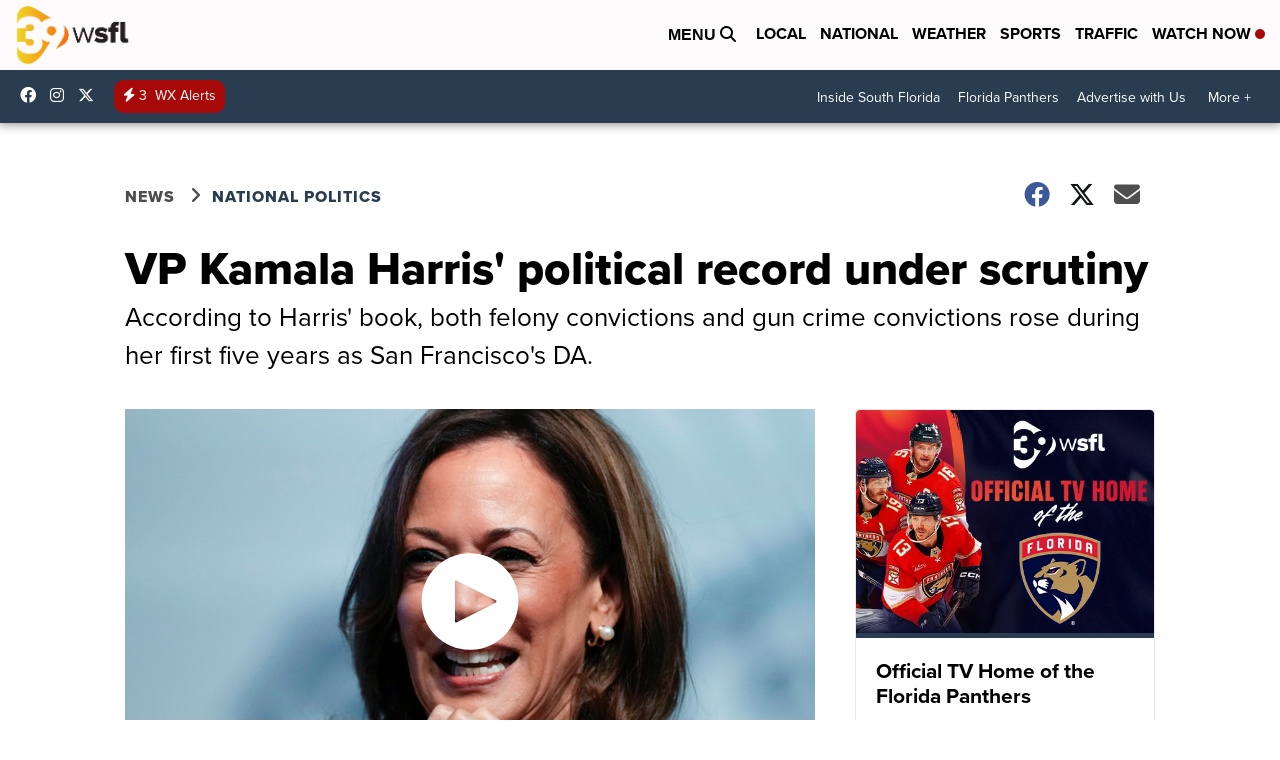

--- FILE ---
content_type: application/javascript; charset=utf-8
request_url: https://fundingchoicesmessages.google.com/f/AGSKWxWYEhJqfLZNHbCwAF0xq0eU5rmBx4AHoFpTgQ1DeUxdW-4LFz54QopuWS7tlWUXngfrKpYlwII7KsWiitGR5CIWnjGKq81Xa04gVz9-7dpe_VOn2xz8QbelG-OO4ZdeCmVY6bCCzG6S-fAaAyurV9KpTzJtv7rIyRS1OHkzPSi7Pee7ghqdFxa5hCkp/_/468x80-/delivery.ads._rightad./admonitor./googleadunit?
body_size: -1285
content:
window['9ddc9bbb-e752-4736-bcce-743742091bd7'] = true;